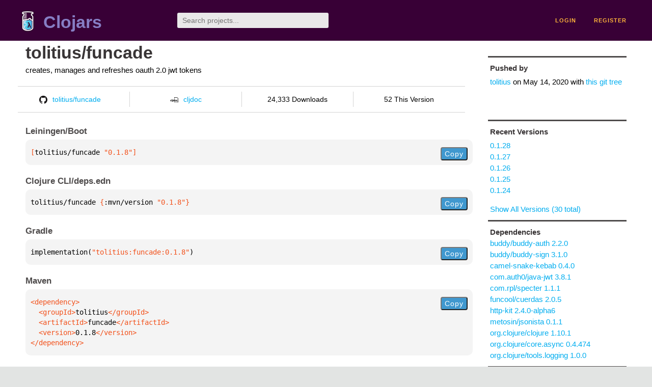

--- FILE ---
content_type: text/html;charset=utf-8
request_url: https://clojars.org/tolitius/funcade/versions/0.1.8
body_size: 2474
content:
<!DOCTYPE html>
<html lang="en"><head><meta charset="utf-8"><meta content="width=device-width,initial-scale=1" name="viewport"><link href="/opensearch.xml" rel="search" title="Clojars" type="application/opensearchdescription+xml"><link href="/favicon.ico" rel="shortcut icon"><meta content="[tolitius/funcade &quot;0.1.8&quot;] creates, manages and refreshes oauth 2.0 jwt tokens" name="description"><meta content="summary" name="twitter:card"><meta content="@clojars" name="twitter:site:id"><meta content="https://clojars.org" name="twitter:site"><meta content="[tolitius/funcade &quot;0.1.8&quot;]" name="twitter:title"><meta content="[tolitius/funcade &quot;0.1.8&quot;] creates, manages and refreshes oauth 2.0 jwt tokens" name="twitter:description"><meta content="https://clojars.org/images/clojars-logo@2x.png" name="twitter:image"><meta content="Total downloads / this version" name="twitter:label1"><meta content="24,333 / 52" name="twitter:data1"><meta content="Coordinates" name="twitter:label2"><meta content="[tolitius/funcade &quot;0.1.8&quot;]" name="twitter:data2"><meta content="website" property="og:type"><meta content="Clojars" property="og:site_name"><meta content="[tolitius/funcade &quot;0.1.8&quot;]" property="og:title"><meta content="[tolitius/funcade &quot;0.1.8&quot;] creates, manages and refreshes oauth 2.0 jwt tokens" property="og:description"><meta content="https://clojars.org/images/clojars-logo@2x.png" property="og:image"><title>[tolitius/funcade &quot;0.1.8&quot;] - Clojars</title><link href="/stylesheets/reset.css" rel="stylesheet" type="text/css"><link href="/stylesheets/vendor/bootstrap/bootstrap.css" rel="stylesheet" type="text/css"><link href="/stylesheets/screen.css" rel="stylesheet" type="text/css"><!--[if lt IE 9]><script src="/js/html5.js" type="text/javascript"></script><![endif]--><script src="/js/jquery-3.6.0.min.js" type="text/javascript"></script><script src="/js/coordinates.js" type="text/javascript"></script></head><body class="container-fluid"><div id="content-wrapper"><header class="small-header row"><div class="home col-xs-6 col-sm-3"><a href="/"><img alt="Clojars" src="/images/clojars-logo-tiny.png" srcset="/images/clojars-logo-tiny@2x.png 2x"></a><h1><a href="/">Clojars</a></h1></div><div class="col-xs-6 col-sm-3"><form action="/search"><input class="search" id="search" name="q" placeholder="Search projects..." required type="search"></form></div><nav class="navigation main-navigation col-xs-12 col-sm-6"><ul><li><a href="/login">login</a></li><li><a href="/register">register</a></li></ul></nav></header><div class="light-article row"><script type="application/ld+json">{"@context":"http://schema.org","@type":"BreadcrumbList","itemListElement":[{"@type":"ListItem","position":1,"item":{"@id":"https://clojars.org/groups/tolitius","name":"tolitius"}},{"@type":"ListItem","position":2,"item":{"@id":"https://clojars.org/tolitius/funcade","name":"funcade"}}]}</script><div class="col-xs-12 col-sm-9" id="jar-title"><div><h1><a href="/tolitius/funcade">tolitius/funcade</a></h1></div><p class="description">creates, manages and refreshes oauth 2.0 jwt tokens</p><ul class="row" id="jar-info-bar"><li class="col-xs-12 col-sm-3"><a href="https://github.com/tolitius/funcade"><img alt="GitHub" src="/images/github-mark.png" srcset="/images/github-mark@2x.png 2x, /images/github-mark@3x.png 3x">tolitius/funcade</a></li><li class="col-xs-12 col-sm-3"><a href="https://cljdoc.org/d/tolitius/funcade/0.1.8"><img alt="cljdoc documentation" height="16" src="/images/cljdoc-icon.svg">cljdoc</a></li><li class="col-xs-12 col-sm-3">24,333 Downloads</li><li class="col-xs-12 col-sm-3">52 This Version</li></ul><h2>Leiningen/Boot</h2><div class="package-config-example"><div class="package-config-content select-text" id="#leiningen-coordinates"><pre><span class="tag">[</span>tolitius/funcade<span class="string"> &quot;0.1.8&quot;</span><span class="tag">]</span></pre></div><div class="package-config-copy"><button class="copy-coordinates">Copy</button></div></div><h2>Clojure CLI/deps.edn</h2><div class="package-config-example"><div class="package-config-content select-text" id="#deps-coordinates"><pre>tolitius/funcade <span class="tag">{</span>:mvn/version <span class="string">&quot;0.1.8&quot;</span><span class="tag">}</span></pre></div><div class="package-config-copy"><button class="copy-coordinates">Copy</button></div></div><h2>Gradle</h2><div class="package-config-example"><div class="package-config-content select-text" id="#gradle-coordinates"><pre>implementation(<span class="string">&quot;tolitius:funcade:0.1.8&quot;</span>)</pre></div><div class="package-config-copy"><button class="copy-coordinates">Copy</button></div></div><h2>Maven</h2><div class="package-config-example"><div class="package-config-content select-text" id="#maven-coordinates"><div><pre><span class="tag">&lt;dependency&gt;
</span><span class="tag">  &lt;groupId&gt;</span>tolitius<span class="tag">&lt;/groupId&gt;
</span><span class="tag">  &lt;artifactId&gt;</span>funcade<span class="tag">&lt;/artifactId&gt;
</span><span class="tag">  &lt;version&gt;</span>0.1.8<span class="tag">&lt;/version&gt;
</span><span class="tag">&lt;/dependency&gt;</span></pre></div></div><div class="package-config-copy"><button class="copy-coordinates">Copy</button></div></div></div><ul class="col-xs-12 col-sm-3" id="jar-sidebar"><li><h4>Pushed by</h4><a href="/users/tolitius">tolitius</a> on <span title="2020-05-14 19:03:32.349">May 14, 2020</span><span class="commit-url"> with <a href="https://github.com/tolitius/funcade/tree/77136c05664bccfea5073c9e0b423fb7f93678fb">this git tree</a></span></li><li><h4>Recent Versions</h4><ul id="versions"><li><a href="/tolitius/funcade/versions/0.1.28">0.1.28</a></li><li><a href="/tolitius/funcade/versions/0.1.27">0.1.27</a></li><li><a href="/tolitius/funcade/versions/0.1.26">0.1.26</a></li><li><a href="/tolitius/funcade/versions/0.1.25">0.1.25</a></li><li><a href="/tolitius/funcade/versions/0.1.24">0.1.24</a></li></ul><p><a href="/tolitius/funcade/versions">Show All Versions (30 total)</a></p></li><li><h3>Dependencies</h3><ul id="dependencies"><li><a href="/buddy/buddy-auth">buddy/buddy-auth 2.2.0</a></li><li><a href="/buddy/buddy-sign">buddy/buddy-sign 3.1.0</a></li><li><a href="/camel-snake-kebab">camel-snake-kebab 0.4.0</a></li><li><a href="http://search.maven.org/#artifactdetails%7Ccom.auth0%7Cjava-jwt%7C3.8.1%7Cjar">com.auth0/java-jwt 3.8.1</a></li><li><a href="/com.rpl/specter">com.rpl/specter 1.1.1</a></li><li><a href="/funcool/cuerdas">funcool/cuerdas 2.0.5</a></li><li><a href="/http-kit">http-kit 2.4.0-alpha6</a></li><li><a href="/metosin/jsonista">metosin/jsonista 0.1.1</a></li><li><a href="http://search.maven.org/#artifactdetails%7Corg.clojure%7Cclojure%7C1.10.1%7Cjar">org.clojure/clojure 1.10.1</a></li><li><a href="http://search.maven.org/#artifactdetails%7Corg.clojure%7Ccore.async%7C0.4.474%7Cjar">org.clojure/core.async 0.4.474</a></li><li><a href="http://search.maven.org/#artifactdetails%7Corg.clojure%7Ctools.logging%7C1.0.0%7Cjar">org.clojure/tools.logging 1.0.0</a></li></ul></li><li class="homepage"><h4>Homepage</h4><a href="https://github.com/tolitius/funcade">https://github.com/tolitius/funcade</a></li><li class="license"><h4>License</h4><ul id="licenses"><li><a href="http://www.eclipse.org/legal/epl-v10.html">Eclipse Public License</a></li></ul></li><li><h4>Version Badge</h4><p>Want to display the <a href="https://img.shields.io/clojars/v/tolitius/funcade.svg">latest version</a> of your project on GitHub? Use the markdown code below!</p><img src="https://img.shields.io/clojars/v/tolitius/funcade.svg"><textarea class="select-text" id="version-badge" readonly="readonly" rows="4">[![Clojars Project](https://img.shields.io/clojars/v/tolitius/funcade.svg)](https://clojars.org/tolitius/funcade)</textarea><p>If you want to include pre-releases and snapshots, use the following markdown code:</p><img src="https://img.shields.io/clojars/v/tolitius/funcade.svg?include_prereleases"><textarea class="select-text" id="version-badge" readonly="readonly" rows="4">[![Clojars Project](https://img.shields.io/clojars/v/tolitius/funcade.svg?include_prereleases)](https://clojars.org/tolitius/funcade)</textarea></li></ul></div><footer class="row"><a href="https://github.com/clojars/clojars-web/wiki/About">about</a><a href="https://clojars.statuspage.io">status</a><a href="/projects">projects</a><a href="https://github.com/clojars/clojars-web/wiki/Contributing">contribute</a><a href="https://github.com/clojars/clojars-web/blob/main/CHANGELOG.org">changelog</a><a href="https://github.com/clojars/clojars-web/wiki/Contact">contact</a><a href="https://github.com/clojars/clojars-web">code</a><a href="/security">security</a><a href="/dmca">DMCA</a><a href="https://github.com/clojars/clojars-web/wiki/">help</a><a href="https://github.com/clojars/clojars-web/wiki/Data">API</a><a href="/sitemap.xml">sitemap</a><div class="sponsors"><div class="sponsors-title">Hosting costs sponsored by:</div><div class="sponsors-group"><div class="sponsor"><a href="https://korey.ai/"><img alt="Korey" src="/images/korey-logo.png"></a></div></div><div class="sponsors-title">With in-kind sponsorship from:</div><div class="sponsors-group"><div class="sponsor"><a href="https://1password.com/for-non-profits/"><img alt="1Password" src="/images/1password-logo.png"></a></div><div class="sponsor"><a href="https://www.deps.co"><img alt="Deps" src="/images/deps-logo.png"></a></div><div class="sponsor"><a href="https://dnsimple.link/resolving-clojars"><span>resolving with<br></span><span><img alt="DNSimple" src="https://cdn.dnsimple.com/assets/resolving-with-us/logo-light.png"></span></a></div><div class="sponsor"><a href="http://fastly.com/"><img alt="Fastly" src="/images/fastly-logo.png"></a></div></div><div class="sponsors-group"><div class="sponsor"><a href="https://www.fastmail.com/tryit-clojars/"><img alt="Fastmail" src="/images/fastmail-logo.png"></a></div><div class="sponsor"><a href="https://www.statuspage.io"><img alt="StatusPage.io" src="/images/statuspage-io-logo.svg"></a></div><div class="sponsor"><a href="https://uptime.com/"><img alt="Uptime.com" src="/images/uptime-logo.svg"></a></div></div></div><div class="sponsors"><div class="sponsors-group"><div class="sponsor"><span>remixed by<br></span><span><a href="http://www.bendyworks.com/"><img alt="Bendyworks Inc." src="/images/bendyworks-logo.svg" width="150"></a></span></div><div class="sponsor"><span>member project of<br></span><span><a href="https://clojuriststogether.org/"><img alt="Clojurists Together Foundation" height="40" src="/images/clojurists-together-logo.png"></a></span></div></div></div></footer></div></body></html>

--- FILE ---
content_type: image/svg+xml;charset=utf-8
request_url: https://img.shields.io/clojars/v/tolitius/funcade.svg?include_prereleases
body_size: 321
content:
<svg xmlns="http://www.w3.org/2000/svg" width="202" height="20" role="img" aria-label="clojars: [tolitius/funcade &quot;0.1.28&quot;]"><title>clojars: [tolitius/funcade &quot;0.1.28&quot;]</title><linearGradient id="s" x2="0" y2="100%"><stop offset="0" stop-color="#bbb" stop-opacity=".1"/><stop offset="1" stop-opacity=".1"/></linearGradient><clipPath id="r"><rect width="202" height="20" rx="3" fill="#fff"/></clipPath><g clip-path="url(#r)"><rect width="47" height="20" fill="#555"/><rect x="47" width="155" height="20" fill="#fe7d37"/><rect width="202" height="20" fill="url(#s)"/></g><g fill="#fff" text-anchor="middle" font-family="Verdana,Geneva,DejaVu Sans,sans-serif" text-rendering="geometricPrecision" font-size="110"><text aria-hidden="true" x="245" y="150" fill="#010101" fill-opacity=".3" transform="scale(.1)" textLength="370">clojars</text><text x="245" y="140" transform="scale(.1)" fill="#fff" textLength="370">clojars</text><text aria-hidden="true" x="1235" y="150" fill="#010101" fill-opacity=".3" transform="scale(.1)" textLength="1450">[tolitius/funcade &quot;0.1.28&quot;]</text><text x="1235" y="140" transform="scale(.1)" fill="#fff" textLength="1450">[tolitius/funcade &quot;0.1.28&quot;]</text></g></svg>

--- FILE ---
content_type: image/svg+xml;charset=utf-8
request_url: https://img.shields.io/clojars/v/tolitius/funcade.svg
body_size: -17
content:
<svg xmlns="http://www.w3.org/2000/svg" width="202" height="20" role="img" aria-label="clojars: [tolitius/funcade &quot;0.1.28&quot;]"><title>clojars: [tolitius/funcade &quot;0.1.28&quot;]</title><linearGradient id="s" x2="0" y2="100%"><stop offset="0" stop-color="#bbb" stop-opacity=".1"/><stop offset="1" stop-opacity=".1"/></linearGradient><clipPath id="r"><rect width="202" height="20" rx="3" fill="#fff"/></clipPath><g clip-path="url(#r)"><rect width="47" height="20" fill="#555"/><rect x="47" width="155" height="20" fill="#fe7d37"/><rect width="202" height="20" fill="url(#s)"/></g><g fill="#fff" text-anchor="middle" font-family="Verdana,Geneva,DejaVu Sans,sans-serif" text-rendering="geometricPrecision" font-size="110"><text aria-hidden="true" x="245" y="150" fill="#010101" fill-opacity=".3" transform="scale(.1)" textLength="370">clojars</text><text x="245" y="140" transform="scale(.1)" fill="#fff" textLength="370">clojars</text><text aria-hidden="true" x="1235" y="150" fill="#010101" fill-opacity=".3" transform="scale(.1)" textLength="1450">[tolitius/funcade &quot;0.1.28&quot;]</text><text x="1235" y="140" transform="scale(.1)" fill="#fff" textLength="1450">[tolitius/funcade &quot;0.1.28&quot;]</text></g></svg>